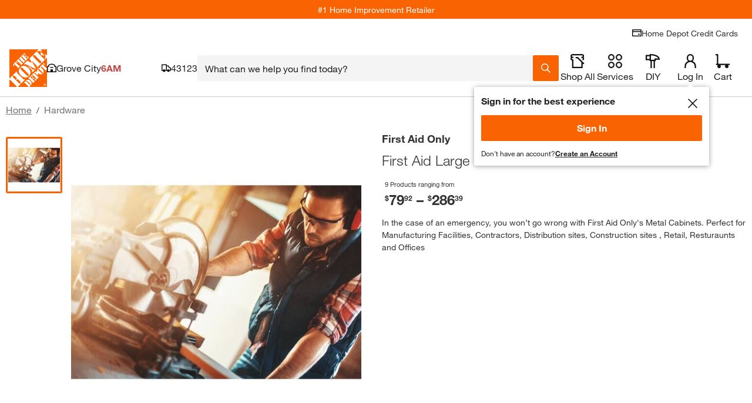

--- FILE ---
content_type: application/javascript
request_url: https://assets.thdstatic.com/ui/thd-overlay/v14.6.7/thd-overlay.min.js
body_size: 6266
content:
(function(e,t){typeof define=="function"&&define.amd?define("thd-event-emitter",[],function(){return t(e)}):e.EventEmitter=t(e)})(this,function(e){var t=function n(){n.prototype._EventEmitterEvents={},n.prototype._EventEmitterEventsComplete={}};return t.extend=function(e){t.call(e);for(var n in t.prototype)e.prototype[n]=t.prototype[n]},t.prototype.on=function(e,t){var n;e.indexOf(".")===-1&&(e+=".default"),n=e.split(".")[0],typeof this._EventEmitterEvents[e]=="undefined"&&(this._EventEmitterEvents[e]=[]);var r=Object.keys(this._EventEmitterEventsComplete).map(function(e){return e?e.split(".")[0]:""}),i=Object.keys(this._EventEmitterEventsComplete);if(r.indexOf(n)!==-1){for(var s=0;s<i.length;s++){var o=i[s],u=o.split(".");if(u[0]===n)try{t.apply(this,this._EventEmitterEventsComplete[i[s]])}catch(a){typeof console!="undefined"&&console.trace&&console.trace(a)}}this.off(e,this._EventEmitterEventsComplete[n]),typeof this._EventEmitterEvents[e]=="undefined"&&(this._EventEmitterEvents[e]=[]),this._EventEmitterEvents[e].push(t)}else if(Object.keys(this._EventEmitterEventsComplete).indexOf(e)!==-1){try{t.apply(this,this._EventEmitterEventsComplete[e])}catch(a){typeof console!="undefined"&&console.trace&&console.trace(a)}this.off(e,this._EventEmitterEventsComplete[e]),typeof this._EventEmitterEvents[e]=="undefined"&&(this._EventEmitterEvents[e]=[]),this._EventEmitterEvents[e].push(t)}else this._EventEmitterEvents[e].push(t);return this},t.prototype.off=function(e,t){if(!e){var n=Object.keys(this._EventEmitterEvents),r,i=n.length;for(r=0;r<i;r++)e=n[r],this._EventEmitterEvents[e]=null,delete this._EventEmitterEvents[e],this._EventEmitterEventsComplete[e]=null,delete this._EventEmitterEventsComplete[e];return}e.indexOf(".")===-1&&(e+=".default");if(typeof t=="undefined"){this._EventEmitterEvents[e]=null,delete this._EventEmitterEvents[e],this._EventEmitterEventsComplete[e]=null,delete this._EventEmitterEventsComplete[e];return}t=""+t;var s=function(t,n,r){if(!t[n])return;for(var i=0;i<t[n].length;i++){var s=""+t[n][i];if(r===s||s==="[object Object]"){t[n].splice(i,1);if(t[n].length===0){delete t[n];break}}}};return s(this._EventEmitterEvents,e,t),s(this._EventEmitterEventsComplete,e,t),this},t.prototype.trigger=function(e){var t=this,n=function(e,n){if(!t._EventEmitterEvents[e])return;var r=t._EventEmitterEvents[e];n.shift();for(var i=0;i<r.length;i++){var s=r[i];try{s.apply(t,n)}catch(o){typeof console!="undefined"&&console.trace&&console.trace(o)}}return!0},r,i=[].slice.apply(arguments);for(var s in this._EventEmitterEvents){var o=new RegExp("^"+e+".");o.test(s)&&(r=n(s,i.slice()))}if(!r){i.shift();var u;e.indexOf(".")===-1?u=e+".default":u=e,this._EventEmitterEventsComplete[u]=i}},t}),function(t,n){typeof define=="function"&&define.amd?define("thd-overlay",["thd-event-emitter"],n):typeof module!="undefined"&&typeof module.exports!="undefined"?module.exports=n(require("thd-event-emitter").EventEmitter):(t.THD_OVERLAY=n(t.EventEmitter),t.THD=typeof t.THD=="undefined"?{}:t.THD,t.THD.Global=typeof t.THD.Global=="undefined"?{}:t.THD.Global,t.THD.Global.Overlay=t.THD_OVERLAY)}(this,function(t){function S(){function e(){return Math.floor((1+Math.random())*65536).toString(16).substring(1)}return e()+e()}function x(e,t,n,r){var i,s=typeof r!="undefined"?r:!0;if(e.length&&!e.window)for(i=0;i<e.length;i++)x(e[i],t,n);else e.addEventListener?e.addEventListener(t,n,s):e.attachEvent?e.attachEvent("on"+t,n):e["on"+t]=n}function T(e,t,n){e.removeEventListener?(e.removeEventListener(t,n,!0),e.removeEventListener(t,n,!1)):e.detachEvent&&e.detachEvent("on"+t,n)}function N(e,t,n){var r;return function(){var s=this,o=arguments,u=function(){r=null,n||e.apply(s,o)},a=n&&!r;clearTimeout(r),r=setTimeout(u,t),a&&e.apply(s,o)}}function C(e){var t=e.split("#"),n,r,i;return t.length<2?e:(n=t[0].indexOf("?")===-1,n?r="?bust=":r="&bust=",i=(new Date).getTime(),t[0]+r+i+"#"+t[1])}function k(e,t){var n=e.split(" "),r,i;for(r=0;r<n.length;r++){i=n[r];if(i===t)return!0}return!1}function L(e,t){k(e.className,t)||(e.className+=" "+t)}function A(e,t){var n=e.className.split(" "),r=n.indexOf(t);r!==-1&&(n.splice(r,1),e.className=n.join(" "))}function O(e,t){var n="",r;for(r=0;r<e.length;r++)n+=e[r]+t+"\n";return n}function M(e,t){e=e||{};for(var n in t)typeof t[n]=="object"?e[n]=M(e[n],t[n]):e[n]=t[n];return e}function _(e,t,n){var r=window.innerHeight||document.documentElement.clientHeight||document.body.clientHeight,i=window.innerWidth||document.documentElement.clientWidth||document.body.clientWidth,s={x1:i/2-n/2,y1:r/2-t/2};return s.y1<30&&(e==="desktop-fullscreen"?s.y1=0:s.y1=30),e==="tablet"&&(s.y1=0),s}function D(e){var t=typeof e=="string"?document.querySelector(e):e,n=window.getComputedStyle(t),r=parseFloat(n.marginTop)+parseFloat(n.marginBottom);return Math.ceil(e.offsetHeight+r)}function P(e,t,n){var r,i=n||"*";c?r=JSON.stringify(t):r=t,e.postMessage(r,i)}function H(){var e=document.body,t=document.documentElement,n=Math.max(e.scrollHeight,e.offsetHeight,t.clientHeight,t.scrollHeight,t.offsetHeight);return n}function B(){var e=document.body,t=document.documentElement,n=Math.max(e.scrollWidth,e.offsetWidth,t.clientWidth,t.scrollWidth,t.offsetWidth);return n}function j(e){var t;if(this.getAttribute("src")==="")return;(e.opts.channel==="mobile"&&e.opts.viewType==="auto"||e.opts.channel!=="mobile")&&e.setIframeBounds(),e.toggleLoader(),t={action:"set-bounds",innerHeight:e.height};if(e.opts.channel==="mobile"&&e.opts.viewType==="auto"||e.opts.channel!=="mobile")t.innerWidth=e.width;P(e.iframe.contentWindow,t),e.trigger("load"),e.resizeOverlayToContent()}function F(e){var t=document.body.className||"";y===b?k(t,"thd-overlay__body--behind-mobile")&&g==="mobile"&&(p=setTimeout(function(){h&&(A(document.body,"thd-overlay__body--behind-mobile"),!m||window.scrollTo(0,m))},100),d=setTimeout(function(){h&&(m=window.pageYOffset,L(document.body,"thd-overlay__body--behind-mobile"))},200)):e.target!==b?P(y,{action:"cancel-refocus"},"*"):P(y,{action:"refocus"},"*")}function I(){clearTimeout(p),clearTimeout(d)}function q(e){this.initiated=0,this.init(e,!0)}function R(e){return e.modalType==="drawer"}function U(){var e=document.getElementsByClassName("thd-overlay-"+this.id)[0];e&&(L(e,"hide"),setTimeout(function(){var n=0;for(n=0;n<i.length;n++)q.prototype.resetCssProps.call(i[n]);o&&clearTimeout(o),o=setTimeout(function(){A(e,"hide"),o=null},200)},100))}var n=window.document.documentElement.offsetWidth<1e3?window.document.documentElement.offsetWidth:1e3,r=662,i=[],s,o,u,a=!1,f={},l=/^(http(s?):\/\/.*\.homedepot(dev)?.com(:?\d*)|http:\/\/localhost(:?\d*)+)$/,c=!1,h,p,d,v,m,g,y=window.top,b=window,w=window.parent;try{window.postMessage({toString:function(){c=!0}},"*")}catch(E){}return x(window,"focus",F,!0),x(window,"orientationchange",function(){var t,n,r,s;for(t=0;t<i.length;t++)n=i[t],n.isMobile&&n.opts.useContent&&(r=B(),s=H(),n.width=r,n.height=s,n.iframe.style.width=r+"px",n.initialProps.width=r,n.initialProps.height=s,n.opts=n.opts||{},n.opts.width=r,n.opts.height=s,n.el.style.width=r+"px",n.resizeOverlayToContent(),n.resetCssProps(s,r))}),q.prototype.init=function(t,s){var o,u,f,c,p,d=this,v=!1,m=!1,y,b,w=t.channel==="desktop"?"top":"bottom";this.initiated++;if(t){this.initiated===1&&(this.initialOpts=t);if(t.alterBrowserHistory){var E={page:"CURRENT_PAGE"};window.history.pushState(E,null,window.location.href)}if(typeof t.iframe!="undefined"&&!t.iframe||t.htmlNode)v=!0,t.useContent=!0;u=t.iframeSrc,o=t.title||"",f=t.speed||"0.3s",p=typeof t.header!="undefined"?t.header:!1,w=t.mobileDirection?t.mobileDirection||w:t.direction||w,b=typeof t.closeButton!="undefined"?t.closeButton:!1,c=t.channel||"mobile",this.viewType=t.viewType||null,this.modalType=t.modalType||null,this.width=t.width||n,this.height=t.height||r,g=c,c==="desktop-fullscreen"&&(c="mobile",this.isDesktopFullscreen=!0,this.width=document.body.offsetWidth,this.height=document.body.offsetHeight||H()),c==="mobile"&&(w=this.viewType==="auto"?"top":w),t.hidden&&(m=!0),this.initiated===1&&(this.initialProps={height:this.height,width:this.width,channel:c,isDesktopFullscreen:this.isDesktopFullscreen})}return h=!1,I(),A(document.body,"u__body--fixed"),A(document.body,"thd-overlay__body--behind-mobile"),A(document.body,"thd-desktop"),this.opts=t,this.isOpen=!1,this.id=this.id||S(),this.el=this.addHTMLTag({title:o,useContent:v,src:u,direction:w,channel:c,header:p,hidden:m,closeButton:b,iframe:t.iframe,height:this.height,width:this.width}),v?(this.iframe=this.el.getElementsByClassName("thd-overlay-content")[0],s&&d.toggleLoader()):(this.iframe=this.el.getElementsByClassName("thd-overlay-frame")[0],this.opts.useCustomFrameListner||(this.iframe.onload=function(){y=this,a?j.call(y,d):setTimeout(function(){j.call(y,d)},200)}),s&&x(window,"message",function(t){var n=t.data;if(typeof n=="string")try{n=JSON.parse(n)}catch(r){return}if(!l.test(t.origin))return;n&&d.iframe.getAttribute("src")&&d.handleIframeAction(n)},!1)),p&&(this.header=this.el.getElementsByClassName("thd-overlay__header")[0]),this.writeCssProps({speed:f}),setTimeout(function(){d.writeCssProps({speed:f})},100),this.bind(),s&&(i.push(this),this._EventEmitterEvents={},this._EventEmitterEventsComplete={}),this},t.extend(q),q.prototype.handleIframeAction=function(t){switch(t.action){case"close":this.trigger("close"),this.close();break;case"refocus":F();break;case"cancel-refocus":I();break;case"change-overlay-type":this.changeOverlayType(t.overlayType,t.url);break;case"scrollTop":this.scrollTop();break;case"set-background-color":this.setBackgroundColor(t.color);break;case"REST_OPEN_OVERLAY":this.loadedOnce=!1;break;case"log":this.log(t.message);break;case"event":this.trigger("frame",t),t.type==="iframe-ready"&&P(this.iframe.contentWindow,{action:"SET_PARENT_URL",data:{pathname:window.location.pathname,href:window.location.href}},"*");break;case"dimension-listner":this.trigger("dimension-listner",t);break;default:}},q.prototype.resizeOverlayToContent=function(){function h(e){e.el.style.position="absolute",e.el.style.top="0",e.el.style.msTransform=u,e.el.style.webkitTransform=u,e.el.style.MozTransform=u,e.el.style.transform=u,window.scrollTo(0,0),e.debouncedScroller=N(function(n){e.preventOverlayScroll(n)},50),x(window,"scroll",e.debouncedScroller)}if(R(this.opts))return;var t={action:"dimension-listner"},n=this,r,i,s,o,u,a=!1,l=window.innerHeight||document.documentElement.clientHeight||document.body.clientHeight,c;this.preventOverlayScroll=function(t){n.isOpen&&window.scrollY>n.height-window.innerHeight+100&&(t.preventDefault(),c=n.height-window.innerHeight+100,typeof window.scroll=="function"?window.scroll({top:c,left:0,behavior:"smooth"}):window.scrollTo(0,c))};if(!this.isOpen)return;if(this.opts.useContent&&this.opts.channel==="desktop"){s=this.iframe.children[0].offsetWidth,s>window.innerWidth&&(s=window.innerWidth-50),this.el.style.width=s+"px",r=(this.opts.header||0)&&D(this.header),i=this.iframe.children[0].offsetHeight+r,this.el.style.height=i+"px",this.height=i,this.width=s;var p=this.el.querySelector(".thd-overlay-content");p.style.width=s+"px"}else this.off("dimension-listner"),this.on("dimension-listner",function(t){var r,s,c=0;if(!t)return;if(b!==y){t.height>window.document.body.offsetHeight&&(c=60),P(w,{action:"dimension-listner",height:t.height+c,width:t.width});return}r=t.height,s=t.width,r&&(this.height=r),s&&(this.width=s),o=_(this.opts.channel,this.height,this.width),u="rotateX(0deg) scale(1) translate3d("+o.x1+"px, 30px, 0)",n.opts.channel==="desktop"&&this.isOpen?(r&&r+"px"!==this.el.style.height&&(this.el.style.height=r+"px",this.iframe.style.height=r+"px",this.height=r,r&&(f.height=r,this.height=r),s&&(f.width=s,this.width=s),l<=r+o.y1?h(this):n.writeCssProps()),s&&s+"px"!==this.el.style.width&&(this.width=s,this.el.style.width=s+"px",this.iframe.style.width=s+"px",l<=this.height+o.y1?(h(this),a=!0):n.writeCssProps(),this.writeCssProps())):n.opts.channel!=="desktop"&&this.isOpen&&(r+"px"!==this.iframe.style.height&&(this.opts.channel==="mobile"&&this.viewType==="auto"?this.iframe&&this.iframe.contentDocument&&(i=this.iframe.contentDocument.documentElement.offsetHeight,this.el.style.height=i+"px",this.height=i):this.iframe.style.height=r+"px"),s+"px"!==this.iframe.style.width&&(this.iframe.style.width=s+"px"))}),this.iframe.contentWindow&&P(this.iframe.contentWindow,t)},q.prototype.toggleLoader=function(t){var n=this.el.getElementsByClassName("thd-overlay__wrapper")[0],r=this.el.getElementsByClassName("pre-loader")[0];t?(A(r,"thd-overlay--hide"),L(n,"thd-overlay--invisible")):(L(r,"thd-overlay--hide"),A(n,"thd-overlay--invisible"))},q.prototype.setTitle=function(t){var n=this.el.querySelector(".thd-overlay__title");n.innerHTML=t},q.prototype.resetDimensionsToInitialSize=function(){this.height=this.initialProps.height,this.width=this.initialProps.width},q.prototype.addHTMLTag=function(t){var n,r,i="",o,u,a="",f,l,c="";t.channel==="desktop"||t.channel==="tablet"?u="thd-overlay-desktop":u="thd-overlay-mobile",this.isMobile=!1,t.channel==="mobile"&&(this.isMobile=!0,i=t.direction||"bottom"),t.useContent?(a='<div class="thd-overlay-content"></div>',t.height&&(c+="height: "+t.height+"px;"),t.width&&(c="width: "+t.width+"px;")):a='<iframe allowtransparency="true" scrolling="no" class="thd-overlay-frame" data-src="'+(t.src||"")+'"></iframe>',t.hidden&&(c+="display:none;"),t.header&&(o=['<header class="thd-overlay__header">','<div class="grid">','<div class="col__10-12">','<h2 class="u__husky thd-overlay__title">'+t.title+"</h2>","</div>",'<div class="col__2-12 u__text-align--right">','<a href="#" class="thd-overlay__close">','<svg class="" viewBox="0 0 32 32">','<path d="M27.229 8.391l-3.385-3.386-7.843 7.838-7.84-7.84-3.386 3.385 7.609 7.608-7.613 7.612 3.385 3.386 7.843-7.838 7.84 7.841 3.387-3.386-7.61-7.608z"></path>',"</svg>","</a>","</div>","</div>","</header>"].join("")),t.closeButton&&(f=['<a href="#" class="thd-overlay__close thd-overlay__close--standAlone">','<svg class="" viewBox="0 0 32 32">','<path d="M27.229 8.391l-3.385-3.386-7.843 7.838-7.84-7.84-3.386 3.385 7.609 7.608-7.613 7.612 3.385 3.386 7.843-7.838 7.84 7.841 3.387-3.386-7.61-7.608z"></path>',"</svg>","</a>"].join("")),n=document.createElement("div");var h=" col__12-12";return R(this.opts)&&(c+="z-index: 2147483638;",c+="min-height: -webkit-fill-available;",h=""),n.innerHTML=['<div data-direction="'+t.direction+'" class="thd-overlay--hide '+u+" thd-overlay thd-overlay-"+this.id+" "+i+'" style="'+c+'">','<div class="pre-loader"><div class="segment-spinner"></div></div>','<div class="thd-overlay__wrapper thd-overlay--invisible '+(t.useContent?"thd-overlay__wrapper--content":"")+'">','<div class="thd-overlay__content'+h+" loading"+(this.isDesktopFullscreen?" thd-overlay__content--fullscreen":"")+'">',o||"",f||"",t.iframe?"":a,"</div>","</div>"].join(""),t.iframe&&n.querySelector(".thd-overlay__content").appendChild(t.iframe),r=n.firstChild,!s&&!t.hidden&&(s=document.createElement("div"),s.id="thd-overlay__screen",document.body.appendChild(s)),l=document.querySelector(".thd-overlay-"+this.id),l&&l.parentElement.removeChild(l),document.body.appendChild(n.firstChild),r},q.prototype.changeOverlayType=function(t,n){var r=M({},this.opts),i=n||this.iframe.src;r.channel=t,t==="desktop-fullscreen"&&(r.direction="top",r.mobileDirection="top"),this.init(r),this.open(i)},q.prototype.bind=function(){var t=this.el.getElementsByClassName("thd-overlay__close")[0],n=this,r=this.opts||{},i=this.opts.alterBrowserHistory;this._closeOverlay=function(t){t.preventDefault();var r=n.isOpen;if(i){var s=window.history.state,o=s?s.page:"";i&&r&&o==="CURRENT_PAGE"&&window.history.back()}n.close()},this._resize=function(){var t,r;n.isDesktopFullscreen&&(n.isOpen||n.isOpening)&&(t=B(),r=H(),n.el.style.height=r+"px",n.iframe.style.width="100%",n.postMessage({action:"set-bounds",innerWidth:t,innerHeight:r}))},t&&x(t,"click",this._closeOverlay),i&&x(window,"popstate",this._closeOverlay),x(window,"resize",this._resize),s&&x(s,"click",this._closeOverlay)},q.prototype.scrollTop=function(){var t=this.el.querySelector(".thd-overlay__content");t&&(t.scrollTop=0)},q.prototype.open=function(t,n){var r,i,o,u=this,a,f,l=this;this.overlayCloseTimer&&clearTimeout(this.overlayCloseTimer);if(this._destroyed){console.log("you can not open an overlay after it has been destroyed");return}typeof t=="object"?r=t:r=n||{},h=!0,this.loadedOnce=!1,this.opts.useContent||(i=t||this.iframe.getAttribute("data-src")||this.opts.iframeSrc,this.on("frame",function(t){t&&t.type==="iframe-ready"&&!l.loadedOnce&&l.isOpen&&(j.call(l.iframe,l),l.loadedOnce=!0)})),o=parseFloat(this.opts.speed,10),/s$/.test(this.opts.speed)&&(o*=1e3),/ms$/.test(this.opts.speed)&&(o*=10),isNaN(o)&&(o=300);if(this.isOpening)return this;this.isOpening=!0,r.title&&this.setTitle(r.title),this.setIframeBounds(),this.opts.useContent&&(r.htmlNode?(u.iframe.innerHTML="",a=r.htmlNode):a=this.opts.htmlNode,u.iframe.appendChild(a),u.toggleLoader()),A(u.el,"thd-overlay--hide"),setTimeout(function(){u.isOpening=!1},2e3);if(R(u)){var c=300;u.initialOpts.speed&&(c=parseInt(u.initialOpts.speed.replace(/[^0-9]/g,""))),setTimeout(function(){var t=document.querySelector(".thd-overlay-desktop");t&&L(t,"no-transition")},c)}return setTimeout(function(){A(u.el,"thd-overlay--hide"),L(u.el,"open"),u.isOpen=!0},100),this.opts.useContent&&setTimeout(function(){u.resizeOverlayToContent(),u.resetCssProps(u.height,u.width)},100),setTimeout(function(){u.setIframeBounds(),L(document.body,"u__body--fixed"),u.isMobile?v=setTimeout(function(){m=window.pageYOffset;if(u.viewType==="auto"){var t=document.querySelector(".thd-overlay-mobile");L(t,"auto-scale--shadow"),u.iframe&&(Number(u.iframe.offsetHeight)>screen.height?t.style.height=screen.height+"px":t.style.height=Number(u.iframe.offsetHeight)+"px")}else L(document.body,"thd-overlay__body--behind-mobile");u.isDesktopFullscreen&&L(document.body,"thd-desktop")},u.viewType==="auto"?500:1e3):R(u)&&L(document.body,"thd-overlay__body--prevent-scroll"),u.opts.useContent||(u.iframe.src=C(i)),(u.isMobile&&u.opts.viewType==="auto"||!u.isMobile)&&s&&!u.opts.hidden&&L(s,"thd-overlay__screen")},1),f=_(this.opts.channel,this.height,this.width),f.y1===30&&!u.opts.hidden&&window.scrollTo(0,0),this.closeOverlayAfterTimeOut(),this},q.prototype.closeOverlayAfterTimeOut=function(){var t=this;this.overlayCloseTimer=setTimeout(function(){!t.opts.useContent&&t.opts.iframeSrc&&!t.iframe.src&&t.close()},1e4)},q.prototype.log=function(t){console.log(t)},q.prototype.changeDirection=function(t){var n;t&&(L(this.el,"thd-overlay--hide"),setTimeout(function(){n=this.el.dataset.direction,this.el.dataset.direction=t.direction,L(this.el,t.direction||"top"),A(this.el,n),A(this.el,"thd-overlay--hide")},200))},q.prototype.destroy=function(){var t=document.getElementById("thd-overlay-style-"+this.id);t&&t.parentElement&&t.parentElement.removeChild(t),this.el&&this.el.parentElement&&this.el.parentElement.removeChild(this.el),this._destroyed=!0},q.prototype.setBackgroundColor=function(t){this.el.style.backgroundColor=t},q.prototype.close=function(){var t=this,n=[],r=[];return h=!1,this.overlayCloseTimer&&clearTimeout(this.overlayCloseTimer),T(window,"scroll",this.debouncedScroller),this.isOpen?(this.isOpening=!1,this.toggleLoader("reset"),A(this.el,"open"),R(t)&&(A(document.body,"thd-overlay__body--prevent-scroll"),A(this.el,"no-transition")),u&&clearInterval(u),t._EventEmitterEvents["frame.default"]&&(n=t._EventEmitterEvents["frame.default"].slice()),t._EventEmitterEvents["dimension-listner.default"]&&(r=t._EventEmitterEvents["dimension-listner.default"].slice()),t.trigger("close"),t.off(),t._EventEmitterEvents["frame.default"]=n,t._EventEmitterEvents["dimension-listner.default"]=r,setTimeout(function(){L(t.el,"thd-overlay--hide"),t.iframe&&t.iframe.style&&t.iframe.setAttribute("style",""),t.el&&t.el.style&&t.el.setAttribute("style",""),t.opts=t.initialOpts,t.isDesktopFullscreen=t.initialProps.isDesktopFullscreen,t.isMobile=t.initialProps.isMobile,t.height=t.initialProps.height,t.width=t.initialProps.width,t.resetDimensionsToInitialSize(),t.resetCssProps(t.height,t.width),t.init(t.opts)},601),v&&clearTimeout(v),a=!1,A(document.body,"u__body--fixed"),this.isMobile&&(A(document.body,"thd-overlay__body--behind-mobile"),!m||window.scrollTo(0,m)),s&&A(s,"thd-overlay__screen"),t.isOpen=!1,this):this},q.prototype.setIframeBounds=function(){if(this.opts.channel!=="desktop")return;if(this.opts.useContent)return;var t=this.height+"px",n=this.width+"px";R(this.opts)&&(t="100vh"),this.opts.useContent||(this.iframe.style.height=t,this.iframe.style.width=n,R(this.opts)&&(this.iframe.style.height="100%")),this.el.style.height=t,this.el.style.width=n},q.prototype.resetIframeBounds=function(){this.el.setAttribute("style",""),this.opts.useContent||this.iframe.setAttribute("style","")},q.prototype.resetCssProps=function(t,n){var r=document.getElementById("thd-overlay-style-"+this.id);r&&r.parentElement.removeChild(r),this.opts.channel!=="mobile"&&(this.height=t||window.innerHeight,this.width=n||window.innerWidth),this.setIframeBounds(),this.writeCssProps()},q.prototype.postMessage=function(t){this.iframe&&this.iframe.contentWindow&&P(this.iframe.contentWindow,t)},q.prototype.writeCssProps=function(t){var n={speed:"500ms"},r=[".thd-overlay.top {","top: 100%;","}",".thd-overlay-"+this.id+".top.open {","top: 0;","display:block;","}",".thd-overlay-"+this.id+".right {","right: 200%;","left: -100%;","}",".thd-overlay-"+this.id+".right.open {","right: 0;","left: 0;","}",".thd-overlay-"+this.id+".bottom {","bottom: 100%;","}",".thd-overlay-"+this.id+".bottom.open {","bottom: 0;","}",".thd-overlay-"+this.id+".left {","left: 100%;","}",".thd-overlay-"+this.id+".left.open {","left: 0;","}",".thd-overlay.thd-overlay-desktop {","display:none;","margin:0 auto;","}",".thd-overlay.thd-overlay-desktop.open {","display:block;","}"].join("\n"),i=["-ms-","-webkit-",""],s=_(this.opts.channel,this.height,this.width),o,u,a,f,l=!1,c;typeof t=="string"?n.speed=t:n=M(n,t),c=n.speed||this.opts.speed||"0.3s",o=[".thd-overlay-"+this.id+".thd-overlay-desktop {",O(i,"transform: rotateX(90deg) scale(1) translate3d("+s.x1+"px, "+s.y1+"px, 200px);"),"}",".thd-overlay-"+this.id+".thd-overlay-desktop.open {",s.y1===30?"position:absolute;":"",O(i,"transform: rotateX(0deg) scale(1) translate3d("+s.x1+"px, "+s.y1+"px, 0px);"),"}"].join("\n"),R(this.opts)&&(o=[".thd-overlay-"+this.id+".thd-overlay-desktop {",O(i,"transform: translateX(100%);"),"left: auto;","}",".thd-overlay-"+this.id+".thd-overlay-desktop.open {",O(i,"transform: translateX(0);"),"left: auto;","}",".thd-overlay-"+this.id+".no-transition {",O(i,"transition: none;"),"}"].join("\n")),u=[".thd-overlay-"+this.id+".bottom {",O(i,"transform: translate(0, "+this.height+"px);"),"}",".thd-overlay-"+this.id+".bottom.open {",O(i,"transform: translate(0, 0);"),"}",".thd-overlay-"+this.id+".right {",O(i,"transform: translate( "+this.height+"px, 0);"),"}",".thd-overlay-"+this.id+".right.open {",O(i,"transform: translate( 0, 0);"),"}",".thd-overlay-"+this.id+".top {",O(i,"transform: translate(0, -"+this.height+"px);"),"}",".thd-overlay-"+this.id+".top.open {",O(i,"transform: translate(0, 0);"),"}",".thd-overlay-"+this.id+".left {",O(i,"transform: translate( -"+this.width+"px, 0);"),"}",".thd-overlay-"+this.id+".left.open {",O(i,"transform: translate(0, 0);"),"}",".thd-overlay-"+this.id+".thd-overlay-desktop {",O(i,"transform: rotateX(90deg) scale(1) translate3d("+s.x1+"px, "+s.y1+"px, 200px);"),"}",".thd-overlay-"+this.id+".thd-overlay-desktop.open {",O(i,"transform: rotateX(0deg) scale(1) translate3d("+s.x1+"px, "+s.y1+"px, 0px);"),"}"].join("\n"),a=[".thd-overlay-"+this.id+" {",O(i,"transition: height "+c+", width "+c+", transform "+c+", right "+c+", bottom "+c+", left "+c+";"),"}"].join("\n"),f=document.getElementById("thd-overlay-style-"+this.id),f||(f=document.createElement("style"),f.id="thd-overlay-style-"+this.id,l=!0),typeof f.style.transform!="undefined"?f.innerHTML=[u,a,o].join("\n"):f.innerHTML=[r,a].join("\n"),l&&document.body.appendChild(f)},window.onorientationchange=function(){if(i===undefined||i.length===0)return;var t;try{t=top.document.body.className,top.document.body.className="",setTimeout(function(){top.document.body.className=t},100),U()}catch(n){}},x(window,"resize",U),q.close=function(){window!==top?P(parent,{action:"close"}):window.close()},q.resize=function(t){var n=document.querySelector(".thd-overlay-iframe-wrapper");if(!t)return;n&&(t.height&&(n.style.height=t.height+"px"),t.width&&(n.style.width=t.width+"px")),q.postMessage({action:"dimension-listner",from:"resize",width:t.width,height:t.height})},q.postMessage=function(t){b!==y&&(P(y,t),top!==parent&&P(w,t))},q.setBackgroundColor=function(t){q.postMessage({action:"set-background-color",color:t})},q.resetOpenOverlay=function(){var t=0,n;for(t=0;t<i.length;t++)n=i[t],n.isOpen&&(n.loadedOnce=!1)},q.initFrame=function(t,n,r){function c(){var e,t,n,r=[],i;t=Math.min(Math.max(window.document.body.offsetHeight,window.document.body.scrollHeight),window.document.documentElement.scrollHeight),r=[Math.max(window.document.body.offsetWidth,window.document.body.scrollWidth),window.document.documentElement.scrollWidth],i=document.querySelector(".thd-overlay-iframe-wrapper"),i&&r.push(i.scrollWidth||1e5),n=Math.min.apply(null,r),e={action:"dimension-listner"},t&&s!==t&&t>100&&(e.height=t,s=t),n&&o!==n&&n>100&&(e.width=n,o=n),Object.keys(e).length>1&&(f.height=e.height,f.width=e.width,P(parent,e))}function h(e){var n;if(!l.test(e.origin)&&!r)return;n=e.data;if(typeof n=="string")try{n=JSON.parse(n)}catch(s){return}n.action==="set-bounds"&&n.innerWidth&&(t.style.width=n.innerWidth+"px",f.height=n.innerHeight,f.width=n.innerWidth),n.action==="dimension-listner"&&(u&&clearInterval(u),setTimeout(function(){u=setInterval(c,i)},200))}var i=n||200,s,o;(y!==b&&w===y||r)&&x(window,"message",h,!1),t.className+="thd-overlay-iframe-wrapper",a=!0},q});

--- FILE ---
content_type: application/javascript
request_url: https://assets.thdstatic.com/experiences/hd-home/bath-renovation~browse-and-search~browse-and-search-mobile~collections~collections-mobile~compare~pa~46fe826e.f27a852767b8d3b8e7fe.js?v=1
body_size: 4061
content:
(window["webpackJsonp"]=window["webpackJsonp"]||[]).push([[1],{"89bX":function(e,t,r){"use strict";r.d(t,"a",(function(){return g}));var n=r("cDcd"),o=r.n(n),a=r("BA5g"),s=r.n(a),l=r("uJlY"),c=r.n(l);const i=["alt","asset","className","height","host","id","lazy","size","src","stretchy","type","title","width"];function u(){return u=Object.assign?Object.assign.bind():function(e){for(var t=1;t<arguments.length;t++){var r=arguments[t];for(var n in r)Object.prototype.hasOwnProperty.call(r,n)&&(e[n]=r[n])}return e},u.apply(this,arguments)}function d(e,t){var r=Object.keys(e);if(Object.getOwnPropertySymbols){var n=Object.getOwnPropertySymbols(e);t&&(n=n.filter((function(t){return Object.getOwnPropertyDescriptor(e,t).enumerable}))),r.push.apply(r,n)}return r}function m(e){for(var t=1;t<arguments.length;t++){var r=null!=arguments[t]?arguments[t]:{};t%2?d(Object(r),!0).forEach((function(t){b(e,t,r[t])})):Object.getOwnPropertyDescriptors?Object.defineProperties(e,Object.getOwnPropertyDescriptors(r)):d(Object(r)).forEach((function(t){Object.defineProperty(e,t,Object.getOwnPropertyDescriptor(r,t))}))}return e}function b(e,t,r){return t=f(t),t in e?Object.defineProperty(e,t,{value:r,enumerable:!0,configurable:!0,writable:!0}):e[t]=r,e}function f(e){var t=y(e,"string");return"symbol"==typeof t?t:String(t)}function y(e,t){if("object"!=typeof e||!e)return e;var r=e[Symbol.toPrimitive];if(void 0!==r){var n=r.call(e,t||"default");if("object"!=typeof n)return n;throw new TypeError("@@toPrimitive must return a primitive value.")}return("string"===t?String:Number)(e)}function p(e,t){if(null==e)return{};var r,n,o=h(e,t);if(Object.getOwnPropertySymbols){var a=Object.getOwnPropertySymbols(e);for(n=0;n<a.length;n++)r=a[n],t.indexOf(r)>=0||Object.prototype.propertyIsEnumerable.call(e,r)&&(o[r]=e[r])}return o}function h(e,t){if(null==e)return{};var r,n,o={},a=Object.keys(e);for(n=0;n<a.length;n++)r=a[n],t.indexOf(r)>=0||(o[r]=e[r]);return o}const v=e=>{let{host:t,type:r,size:n,id:o}=e;return`${t}/catalog/${r}/${n}/${o.slice(0,2)}/${o}_${n}.jpg`},g=e=>{let{alt:t,asset:r,className:n,height:a,host:s,id:l,lazy:d,size:b,src:f,stretchy:y,type:h,title:g,width:O}=e,w=p(e,i);if(!(f||l||r))return null;const j="https://assets.thdstatic.com",E="swatchImages"===h?"35":b,_=j+"/images/v1/";let P=r?`${_}${r}`:f;P=P||v({host:s,type:h,size:E,id:l});const k=c()(n,{stretchy:y}),C=m({title:g,height:a,width:O},w);return d&&(C.loading="lazy"),o.a.createElement("img",u({src:P,alt:t,className:k},C))};g.propTypes={alt:s.a.string.isRequired,asset:s.a.string,className:s.a.string,host:s.a.oneOf(["https://images.thdstatic.com","https://storage.googleapis.com/hd-digitaldecor-dev-lifestyleimages"]),height:s.a.oneOfType([s.a.string,s.a.number]),id:s.a.string,lazy:s.a.bool,size:s.a.oneOf(["65","100","145","300","400","400_compressed","600","800","1000"]),src:s.a.string,stretchy:s.a.bool,title:s.a.string,type:s.a.oneOf(["productImages","swatchImages"]),width:s.a.oneOfType([s.a.string,s.a.number])},g.defaultProps={asset:null,className:null,height:null,host:"https://images.thdstatic.com",id:null,lazy:!0,size:"400",src:null,stretchy:!1,title:null,type:"productImages",width:null}},"9i9/":function(e,t,r){"use strict";r.d(t,"a",(function(){return a}));var n=r("cDcd"),o=r("ebaH");const a=(e,t,r,a)=>{let{data:s,props:l,error:c,context:i,history:u}=t;const{context:d,canUseDom:m}=Object(n["useContext"])(o["a"]),b=Object(n["useRef"])(Math.random().toString(36).substr(2,5));if(!d)throw new Error("useHelmet requires a context object on the HelmetProvider");return d[e]={id:b.current,args:{data:s,props:l,error:c},callback:r},Object(n["useEffect"])(()=>{let e=r({data:s,props:l,error:c,history:u});return!Array.isArray(e)&&e&&(e=[e]),m&&e&&e.forEach(e=>{e.updateDom()}),()=>{(e||[]).forEach(e=>{e.removeFromDom()})}},a),b}},Luw5:function(e,t,r){"use strict";r.d(t,"a",(function(){return n}));class n{contructor(){this.location="head"}}},So14:function(e,t,r){e.exports={overlay:"overlay--wdnso","overlay--open":"overlay--open--wdnso","overlay--closed":"overlay--closed--wdnso","overlay--noscroll":"overlay--noscroll--wdnso",modal:"modal--wdnso","modal--medium":"modal--medium--wdnso","modal--fit":"modal--fit--wdnso",modal__header:"modal__header--wdnso","modal__header--title":"modal__header--title--wdnso"}},c81n:function(e,t,r){"use strict";r.d(t,"a",(function(){return v}));r("fAIf");var n=r("cDcd"),o=r.n(n),a=r("faye"),s=r.n(a),l=r("1isW"),c=r.n(l),i=r("BA5g"),u=r("elqA"),d=r.n(u);const m=c.a.bind(d.a),b=e=>{const{onClose:t,placement:r,header:a,positionedCloseButton:s}=e,l=m("overlay-close-button",{"overlay-close-button--right":"right"===r,"overlay-close-button--left":"left"===r,"overlay-close-button--visible":a}),c=m("overlay-close-button-positioned",{"overlay-close-button-positioned--right":"right"===r,"overlay-close-button-positioned--left":"left"===r}),i=m("overlay-close-button__icon",{"overlay-close-button__icon--medium":a}),u=m("overlay-back-button",{"overlay-back-button--hidden":a}),b=Object(n["useCallback"])(()=>{t&&t(),window.history.back()},[]),f=()=>s?o.a.createElement("span",{className:c},o.a.createElement("button",{onClick:b,type:"button"},o.a.createElement("img",{className:i,src:"https://assets.thdstatic.com/images/v1/close-symbol-orange.svg",alt:"Close",width:16,height:16}))):o.a.createElement("div",{className:l},o.a.createElement("button",{onClick:b,type:"button"},o.a.createElement("img",{className:i,src:"https://assets.thdstatic.com/images/v1/close-symbol-orange.svg",alt:"Close",width:16,height:16})));return o.a.createElement(o.a.Fragment,null,f(),o.a.createElement("div",{className:u},o.a.createElement("button",{onClick:b,type:"button"},o.a.createElement("img",{className:d.a["overlay-back-button__icon"],src:"https://assets.thdstatic.com/images/v1/back-arrow-orange.svg",alt:"Back",width:16,height:16}),o.a.createElement("span",{className:d.a["overlay-back-button__text"]},"Back"))))};b.displayName="CloseButton",b.propTypes={onClose:i["func"].isRequired,header:i["string"],placement:Object(i["oneOf"])(["right","left"]),positionedCloseButton:i["bool"]},b.defaultProps={header:null,placement:"right",positionedCloseButton:!1};var f=r("So14"),y=r.n(f);const p=c.a.bind(y.a),h=27,v=e=>{let{children:t,className:r,closeButton:a,el:l="div",fit:c,header:i,medium:u=!1,modalClass:d,onClose:m,open:f,placement:v,positionedCloseButton:g=!1,scrollable:O}=e;const[w]=Object(n["useState"])("undefined"!==typeof window&&document.createElement(l)),[j,E]=Object(n["useState"])(!1),_=Object(n["useCallback"])(e=>{const t=e&&e.keyCode===h;t&&m&&(m(),window.history.back())},[]),P=Object(n["useCallback"])(e=>{e&&document.body.classList.add(y.a["overlay--noscroll"])},[]);Object(n["useEffect"])(()=>{E(!0)},[]),Object(n["useEffect"])(()=>(f&&(window.history.pushState({},"Overlay","#overlay"),document.addEventListener("keydown",_,!1)),document.body.appendChild(w),"undefined"!==typeof window&&window.addEventListener("popstate",m,!1),P(f),()=>{document.body.removeChild(w),document.removeEventListener("keydown",_,!1),window.removeEventListener("popstate",m,!1),document.body.classList.remove(y.a["overlay--noscroll"])}),[f]);const k=Object(n["useCallback"])(e=>{const t=e&&e.target&&e.target.classList&&e.target.classList.contains(y.a.overlay);t&&m&&(m(),window.history.back())},[]),C=p("overlay",{"overlay--open":f,"overlay--closed":!f},r),N=p("modal",{"modal--scrollable":O,"modal--medium":u,"modal--fit":c},d),S=p({modal__header:i});return j&&s.a.createPortal(o.a.createElement("div",{className:C,onClick:e=>k(e),role:"main"},o.a.createElement("div",{className:N},!g&&o.a.createElement("div",{className:S},i&&o.a.createElement("h2",{className:y.a["modal__header--title"]},i),a&&o.a.createElement(b,{onClose:m,header:i,placement:v})),a&&g&&o.a.createElement(b,{onClose:m,header:i,placement:v,positionedCloseButton:!0}),t)),w)};v.displayName="Overlay",v.propTypes={children:Object(i["oneOfType"])([i["node"],Object(i["arrayOf"])(i["node"])]),className:i["string"],closeButton:i["bool"],fit:i["bool"],header:i["string"],medium:i["bool"],modalClass:i["string"],onClose:i["func"].isRequired,open:i["bool"],scrollable:i["bool"]},v.defaultProps={children:null,className:null,closeButton:!1,fit:!1,header:null,medium:!1,modalClass:null,open:!1,scrollable:!0}},elqA:function(e,t,r){e.exports={"overlay-close-button":"overlay-close-button--f31yq","overlay-close-button--right":"overlay-close-button--right--f31yq","overlay-close-button--left":"overlay-close-button--left--f31yq","overlay-close-button--visible":"overlay-close-button--visible--f31yq","overlay-close-button__icon":"overlay-close-button__icon--f31yq","overlay-close-button__icon--medium":"overlay-close-button__icon--medium--f31yq","overlay-close-button-positioned":"overlay-close-button-positioned--f31yq","overlay-close-button-positioned--right":"overlay-close-button-positioned--right--f31yq","overlay-close-button-positioned--left":"overlay-close-button-positioned--left--f31yq","overlay-back-button":"overlay-back-button--f31yq","overlay-back-button--hidden":"overlay-back-button--hidden--f31yq","overlay-back-button__icon":"overlay-back-button__icon--f31yq","overlay-back-button__text":"overlay-back-button__text--f31yq"}},mhhM:function(e,t,r){"use strict";r.d(t,"a",(function(){return o}));var n=r("Luw5");class o extends n["a"]{constructor(e){super(),this.type="link",this.prefix="thd-helmet__link--",this.attributes=e,e.id?this.attributes.id=`${this.prefix}${this.attributes.id}`:console.warn("should should specify and ID to link tags")}updateDom(){let e=document.getElementById(this.attributes.id),t=!1;e||(e=document.createElement("link"),t=!0),Object.keys(this.attributes).forEach(t=>{e.setAttribute(t,this.attributes[t])}),t&&document.head.appendChild(e)}removeFromDom(){if(this.attributes.id){const e=document.getElementById(this.attributes.id);e&&e.remove&&e.remove()}}toString(){const e=Object.keys(this.attributes).map(e=>`${e}="${this.attributes[e]}"`).join(" ");return`<link data-th="server" ${e}>`}}},qQaa:function(e,t,r){"use strict";r.d(t,"b",(function(){return h})),r.d(t,"a",(function(){return g}));r("fAIf");var n=r("cDcd"),o=r.n(n),a=r("faye"),s=r.n(a),l=r("BA5g"),c=r("FHbJ");function i(){return i=Object.assign?Object.assign.bind():function(e){for(var t=1;t<arguments.length;t++){var r=arguments[t];for(var n in r)Object.prototype.hasOwnProperty.call(r,n)&&(e[n]=r[n])}return e},i.apply(this,arguments)}function u(e,t){var r=Object.keys(e);if(Object.getOwnPropertySymbols){var n=Object.getOwnPropertySymbols(e);t&&(n=n.filter((function(t){return Object.getOwnPropertyDescriptor(e,t).enumerable}))),r.push.apply(r,n)}return r}function d(e){for(var t=1;t<arguments.length;t++){var r=null!=arguments[t]?arguments[t]:{};t%2?u(Object(r),!0).forEach((function(t){m(e,t,r[t])})):Object.getOwnPropertyDescriptors?Object.defineProperties(e,Object.getOwnPropertyDescriptors(r)):u(Object(r)).forEach((function(t){Object.defineProperty(e,t,Object.getOwnPropertyDescriptor(r,t))}))}return e}function m(e,t,r){return t in e?Object.defineProperty(e,t,{value:r,enumerable:!0,configurable:!0,writable:!0}):e[t]=r,e}const b={Provider:e=>e.children},f=new Array(8).fill(b,0,8);let y=!1;"undefined"!==typeof window&&(window.addEventListener("popstate",e=>{y=!0}),window.LIFE_CYCLE_EVENT_BUS?window.LIFE_CYCLE_EVENT_BUS.on("router.change",e=>{let{output:t}=e;const{action:r}=t;"PUSH"!==r&&"POP"!==r||(y=!0)}):console.error("life cycle event bus was not found, unable to setup listener for router.change"));let p=!1;const h=function(){let e=arguments.length>0&&void 0!==arguments[0]?arguments[0]:[],{freeze:t=!1}=arguments.length>1&&void 0!==arguments[1]?arguments[1]:{};if(p)t||console.log("warning, unnecessary call to declareContexts after it has been frozen");else{if(e.length>8)throw new Error("Hydrator: You cannot declare more than 8 contexts.");for(let t=0;t<8;t+=1)f[t]=e[t]||b;t&&(p=!0)}},v=e=>{const{values:t,children:r}=e,[n,a,s,l,c,i,u,d]=f,[m,b,y,p,h,v,g,O]=t;return o.a.createElement(n.Provider,{value:m},o.a.createElement(a.Provider,{value:b},o.a.createElement(s.Provider,{value:y},o.a.createElement(l.Provider,{value:p},o.a.createElement(c.Provider,{value:h},o.a.createElement(i.Provider,{value:v},o.a.createElement(u.Provider,{value:g},o.a.createElement(d.Provider,{value:O},r))))))))},g=e=>{const t="undefined"===typeof window,r=!t&&window.DISABLE_SSR,{id:a=null,className:l=null,waitFor:u,timeout:m,children:b,delay:p,placeholder:h,scrollBuffer:g,patch:O,preserveCtxVal:w,afterHydrate:j,immediateRender:E=!1,initObserver:_}=e,P=Object(n["useRef"])(!t&&window.document.getElementById(a)),k=Object(n["useRef"])(!1),[C,N]=Object(n["useState"])(!!p),S=Object(n["useRef"])(!!p),B=Object(n["useRef"])(!1),x=Object(n["useRef"])(!0),[q,R]=Object(n["useState"])(()=>()=>h),[D,I]=Object(n["useState"])(!1),[T,L]=Object(n["useState"])(!1),A=(Object(n["useRef"])(new Map),Object(n["useRef"])(null)),H=Object(n["useRef"])(null),[z,$]=Object(n["useState"])(E||y&&!u),[F,J]=Object(n["useState"])(!1),M=Object(n["useRef"])([]),V=e=>{F&&(A.current=H.current);const t=d({},Object(n["useContext"])(e));return H.current=t[w]||H.current,A.current=A.current||d({},H.current),t[w]=A.current,t};w?f.forEach((e,t)=>{M.current[t]=V(e)}):f.forEach((e,t)=>{M.current[t]=Object(n["useContext"])(e)});const W=async()=>{if(k.current)return;u&&await Promise.all(Array.isArray(u)?u.map(e=>e()):[u()]);const t=c["a"].getClient();s.a.hydrate(o.a.createElement(c["a"],{clientOverride:t},o.a.createElement(v,i({values:M.current},e),b)),P.current),JSON.stringify(A.current)!==JSON.stringify(H.current)&&setTimeout(()=>$(!0)),k.current=!0,j()},U=async()=>{k.current||(u&&await Promise.all(Array.isArray(u)?u.map(e=>e()):[u()]),k.current=!0,R(()=>()=>b),j())},Y=(e,t)=>{const r={rootMargin:g+"px 0px"};new IntersectionObserver(async(r,n)=>{let[o]=r;o.isIntersecting&&!S.current&&(n.unobserve(e),t())},r).observe(e)},Q=()=>{x.current=!1,p&&setTimeout(()=>{N(!1)},p),m&&setTimeout(()=>I(!0),m),Y(P.current,()=>I(!0))},X=async()=>{const e=window.document.getElementById(a);p&&setTimeout(()=>{N(!1)},p),m&&setTimeout(()=>L(!0),m),Y(e,()=>L(!0))},G=()=>{if(B.current)return!0;const e=window.document.getElementById(a);if(!e)return!1;const t=e.getBoundingClientRect(),r=e.offsetHeight,n=e.offsetWidth,o=t.top+g>=-r&&t.left>=-n&&t.right<=(window.innerWidth||document.documentElement.clientWidth)+n&&t.bottom-g<=(window.innerHeight||document.documentElement.clientHeight)+r;return o};if(Object(n["useEffect"])(()=>{z&&!F&&J(!0)},[z]),Object(n["useEffect"])(()=>{D&&W(),T&&(U(),L(!1))},[D,T]),Object(n["useEffect"])(()=>{if(!1!==_&&!E){if(r||!P.current||!O)return void X();if(B.current)return void j();Q()}},[_]),Object(n["useEffect"])(()=>{S.current=C,p&&!C&&G()&&(!r&&P.current?W():U())},[C]),z&&w)return o.a.createElement("section",{id:a,className:l},o.a.createElement(v,i({values:M.current},e),b));if(t||k.current||z)return o.a.createElement("section",{id:a,className:l},b);if(!t&&P.current&&!p&&!u&&x.current&&G())return B.current=!0,o.a.createElement("section",{id:a,className:l},b);if(r||!P.current){const e=q;return o.a.createElement("section",{id:a,className:l},o.a.createElement(e,null))}return o.a.createElement("section",{id:a,className:l,dangerouslySetInnerHTML:{__html:""},suppressHydrationWarning:!0})};v.propTypes={values:Object(l["arrayOf"])(Object(l["shape"])({})).isRequired,children:l["node"]},v.defaultProps={children:null},g.propTypes={id:l["string"].isRequired,className:l["string"],children:l["node"],placeholder:l["node"],waitFor:Object(l["oneOfType"])([l["func"],l["array"]]),delay:l["number"],timeout:l["number"],scrollBuffer:l["number"],patch:l["bool"],preserveCtxVal:l["string"],afterHydrate:l["func"],immediateRender:l["bool"],initObserver:l["bool"]},g.defaultProps={className:null,children:null,placeholder:null,waitFor:null,delay:null,timeout:null,scrollBuffer:0,patch:!0,preserveCtxVal:null,afterHydrate:()=>{},immediateRender:!1,initObserver:null}}}]);
//# sourceMappingURL=bath-renovation~browse-and-search~browse-and-search-mobile~collections~collections-mobile~compare~pa~46fe826e.f27a852767b8d3b8e7fe.js.map

--- FILE ---
content_type: application/javascript
request_url: https://localization.thdws.com/LocalizationService/v1/localstore.jsonp?show=metadata%2Clocalstore&callback=loc1769392224871
body_size: 1253
content:
loc1769392224871({"metadata":{"workflow":"GEO_LOCATION"},"localStore":{"storeId":"6954","name":"Grove City","coordinates":{"lat":39.880827,"lng":-83.041004},"phone":"(614)539-4554","toolRentalPhone":"(614)801-5408","proDeskPhone":"(614)801-5402","url":"/l/Grove-City/OH/Grove-City/43123/6954","storeType":"retail","address":{"postalCode":"43123","county":"Franklin","state":"OH","country":"US","city":"Grove City","formattedAddress":null,"street":"1680 Stringtown Road"},"storeContacts":[{"name":"Klear, Jason","role":"Manager"}],"services":{"loadNGo":true,"wiFi":true,"kitchenShowroom":true,"innovativeAppliances":false,"propane":true,"applianceShowroom":true,"interactiveKitchenBathShowroom":false,"hdMoving":false,"virtualAssistance":true,"complimentaryService":false,"tileFlooringGallery":false,"keyCutting":true,"installationProgramCategories":[],"penske":true,"largeEquipment":false,"toolRental":true,"expandedFlooringShowroom":false},"storeHours":{"sunday":{"open":"8:00","close":"20:00"},"saturday":{"open":"6:00","close":"21:00"},"tuesday":{"open":"6:00","close":"21:00"},"wednesday":{"open":"6:00","close":"21:00"},"thursday":{"open":"6:00","close":"21:00"},"friday":{"open":"6:00","close":"21:00"},"monday":{"open":"6:00","close":"21:00"}}}})